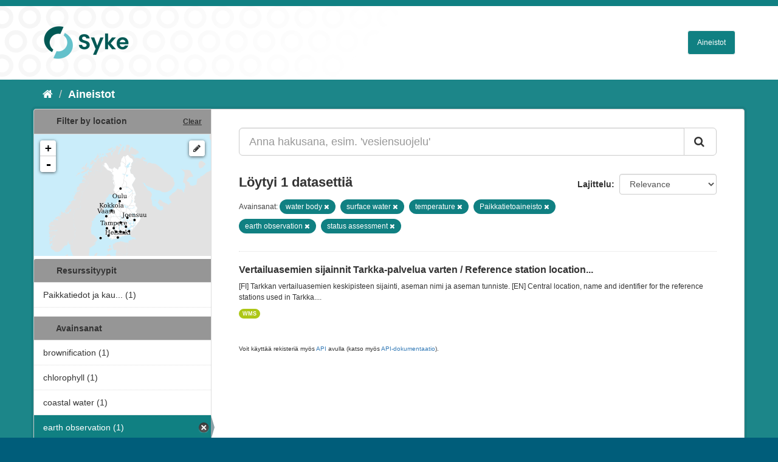

--- FILE ---
content_type: text/html; charset=utf-8
request_url: https://ckan.ymparisto.fi/dataset?tags=water+body&tags=surface+water&tags=temperature&tags=Paikkatietoaineisto&_tags_limit=0&tags=earth+observation&tags=status+assessment
body_size: 4735
content:
<!DOCTYPE html>
<!--[if IE 9]> <html lang="fi" class="ie9"> <![endif]-->
<!--[if gt IE 8]><!--> <html lang="fi"> <!--<![endif]-->
  <head>
    <link rel="stylesheet" type="text/css" href="/fanstatic/vendor/:version:2021-01-12T16:17:21.51/select2/select2.css" />
<link rel="stylesheet" type="text/css" href="/fanstatic/css/:version:2021-01-12T16:17:21.42/main.css" />
<link rel="stylesheet" type="text/css" href="/fanstatic/vendor/:version:2021-01-12T16:17:21.51/font-awesome/css/font-awesome.min.css" />
<link rel="stylesheet" type="text/css" href="/fanstatic/ckanext-geoview/:version:2021-01-12T16:20:14.10/css/geo-resource-styles.css" />
<link rel="stylesheet" type="text/css" href="/fanstatic/ckanext-harvest/:version:2021-01-12T16:21:11.95/styles/harvest.css" />
<link rel="stylesheet" type="text/css" href="/fanstatic/ckanext-spatial/:version:2023-10-24T13:01:45.45/js/vendor/leaflet/leaflet.css" />
<link rel="stylesheet" type="text/css" href="/fanstatic/ckanext-spatial/:version:2023-10-24T13:01:45.45/js/vendor/leaflet.draw/leaflet.draw.css" />
<link rel="stylesheet" type="text/css" href="/fanstatic/ckanext-spatial/:version:2023-10-24T13:01:45.45/css/spatial_query.css" />
<link rel="stylesheet" type="text/css" href="/fanstatic/syke_theme/:version:2023-10-24T12:59:10.94/syke.css" />

    <meta charset="utf-8" />
      <meta name="generator" content="ckan 2.9.0a" />
      <meta name="viewport" content="width=device-width, initial-scale=1.0">
    <title>Aineistot - 
	Syken metatietopalvelu</title>

    
    
      <link rel="shortcut icon" href="../../../base/images/syke_ico.png" />
    
  
  
    
      
    
    

  

  <link href="https://fonts.googleapis.com/css?family=Ek+Mukta|Titillium+Web" rel="stylesheet" />



  
    
      
  




    
      
      
    
    
  </head>

  
  <body data-site-root="https://ckan.ymparisto.fi/" data-locale-root="https://ckan.ymparisto.fi/" >

    
    <div class="hide"><a href="#content">Siirry sisältöön</a></div>
  

  
     
<header class="account-masthead">
  <div class="container">
     
    <nav class="account not-authed">
      <ul class="list-unstyled">
        
   

      </ul>
    </nav>
     
  </div>
</header>

<header class="navbar navbar-static-top masthead">
    
  <div class="container">
    <div class="navbar-right">
      <button data-target="#main-navigation-toggle" data-toggle="collapse" class="navbar-toggle collapsed" type="button">
        <span class="fa fa-bars"></span>
      </button>
    </div>
    <hgroup class="header-image navbar-left">
      	
        
		  <a href=" https://www.syke.fi/fi-FI " target="_blank">
          <img src="/base/images/ckan-logo.png" alt="SYKE" title="SYKE" />
		  </a>
        
      
    </hgroup>

    <div class="collapse navbar-collapse" id="main-navigation-toggle">
      

        <nav class="section navigation">

          <ul class="nav nav-pills">

            <!-- <li><a href="/dataset">Datasets</a></li> -->
		<li><a href= /dataset ">Aineistot</a></li>

	

              

            

          </ul>

        </nav>


 

    </div>
  </div>
</header>

  
    <div role="main">
      <div id="content" class="container">
        
          
            <div class="flash-messages">
              
                
              
            </div>
          

          
            <div class="toolbar">
              
                
                  <ol class="breadcrumb">
                    
<li class="home"><a href="/"><i class="fa fa-home"></i><span> Aloitussivu</span></a></li>
                    
  <li class="active"><a href= /dataset ">Aineistot</a></li>

                  </ol>
                
              
            </div>
          

          <div class="row wrapper">
            
            
            

            
              <aside class="secondary col-sm-3">
                
                

  
    
<section id="dataset-map" class="module module-narrow module-shallow">
  <h2 class="module-heading">
    <i class="icon-medium icon-globe"></i>
    Filter by location
    <a href="/dataset?tags=water+body&amp;tags=surface+water&amp;tags=temperature&amp;tags=Paikkatietoaineisto&amp;_tags_limit=0&amp;tags=earth+observation&amp;tags=status+assessment" class="action">Clear</a>
  </h2>
  
  <div class="dataset-map" data-module="spatial-query" data-default_extent="[[58.08, 16.26
    ], [71.64, 36.47]]" data-module-map_config="{&#34;type&#34;: &#34;wms&#34;, &#34;wms.url&#34;: &#34;https://paikkatiedot.ymparisto.fi/geoserver/vespa/wms?&#34;, &#34;wms.layers&#34;: &#34;basemap_group&#34;}">
    <div id="dataset-map-container"></div>
  </div>
  <div id="dataset-map-attribution">
    
  <div></div>


  </div>
</section>



  



	<div class="filters">
	  <div>
	    
		
	      	    

  
  
  
    
      
      
        <section class="module module-narrow module-shallow">
          
            <h2 class="module-heading">
              <i class="icon-medium icon-filter"></i>
		
			Resurssityypit
		
            </h2>
          
          
            
            
              <nav>
                <ul class="unstyled nav nav-simple nav-facet">
                  

		    
                    
		    
                    
		    

		    
                    
                    
                      <li class="nav-item">
                        <a href="/dataset?tags=water+body&amp;tags=surface+water&amp;tags=temperature&amp;tags=Paikkatietoaineisto&amp;organization=syke-geoinformatics&amp;_tags_limit=0&amp;tags=earth+observation&amp;tags=status+assessment" title="Paikkatiedot ja kaukokartoitus">
                          <span>Paikkatiedot ja kau... (1)</span>
                        </a>
                      </li>
                  
                </ul>
              </nav>

              <p class="module-footer">
                
                  
                
              </p>
            
            
          
        </section>
      
    
  

		
	    
		
	      	    

  
  
  
    
  

		
	    
		
	      	    

  
  
  
    
      
      
        <section class="module module-narrow module-shallow">
          
            <h2 class="module-heading">
              <i class="icon-medium icon-filter"></i>
		
			
			Avainsanat
		
            </h2>
          
          
            
            
              <nav>
                <ul class="unstyled nav nav-simple nav-facet">
                  

		    
                    
		    
                    
		    

		    
                    
                    
                      <li class="nav-item">
                        <a href="/dataset?tags=water+body&amp;tags=brownification&amp;tags=surface+water&amp;tags=temperature&amp;tags=Paikkatietoaineisto&amp;_tags_limit=0&amp;tags=earth+observation&amp;tags=status+assessment" title="">
                          <span>brownification (1)</span>
                        </a>
                      </li>
                  

		    
                    
		    
                    
		    

		    
                    
                    
                      <li class="nav-item">
                        <a href="/dataset?tags=chlorophyll&amp;tags=water+body&amp;tags=surface+water&amp;tags=temperature&amp;tags=Paikkatietoaineisto&amp;_tags_limit=0&amp;tags=earth+observation&amp;tags=status+assessment" title="">
                          <span>chlorophyll (1)</span>
                        </a>
                      </li>
                  

		    
                    
		    
                    
		    

		    
                    
                    
                      <li class="nav-item">
                        <a href="/dataset?tags=water+body&amp;tags=coastal+water&amp;tags=surface+water&amp;tags=temperature&amp;tags=Paikkatietoaineisto&amp;_tags_limit=0&amp;tags=earth+observation&amp;tags=status+assessment" title="">
                          <span>coastal water (1)</span>
                        </a>
                      </li>
                  

		    
                    
		    
                    
		    

		    
                    
                    
                      <li class="nav-item active">
                        <a href="/dataset?tags=water+body&amp;tags=surface+water&amp;tags=temperature&amp;tags=Paikkatietoaineisto&amp;_tags_limit=0&amp;tags=status+assessment" title="">
                          <span>earth observation (1)</span>
                        </a>
                      </li>
                  

		    
                    
		    
                    
		    

		    
                    
                    
                      <li class="nav-item">
                        <a href="/dataset?tags=water+body&amp;tags=surface+water&amp;tags=ecological+assessment&amp;tags=temperature&amp;tags=Paikkatietoaineisto&amp;_tags_limit=0&amp;tags=earth+observation&amp;tags=status+assessment" title="">
                          <span>ecological assessment (1)</span>
                        </a>
                      </li>
                  

		    
                    
		    
                    
		    

		    
                    
                    
                      <li class="nav-item">
                        <a href="/dataset?tags=water+body&amp;tags=surface+water&amp;tags=temperature&amp;tags=Paikkatietoaineisto&amp;_tags_limit=0&amp;tags=earth+observation&amp;tags=status+assessment&amp;tags=ecological+status" title="">
                          <span>ecological status (1)</span>
                        </a>
                      </li>
                  

		    
                    
		    
                    
		    

		    
                    
                    
                      <li class="nav-item">
                        <a href="/dataset?tags=water+body&amp;tags=surface+water&amp;tags=temperature&amp;tags=Paikkatietoaineisto&amp;tags=Ei-Inspire&amp;_tags_limit=0&amp;tags=earth+observation&amp;tags=status+assessment" title="">
                          <span>Ei-Inspire (1)</span>
                        </a>
                      </li>
                  

		    
                    
		    
                    
		    

		    
                    
                    
                      <li class="nav-item">
                        <a href="/dataset?tags=eutrophication&amp;tags=water+body&amp;tags=surface+water&amp;tags=temperature&amp;tags=Paikkatietoaineisto&amp;_tags_limit=0&amp;tags=earth+observation&amp;tags=status+assessment" title="">
                          <span>eutrophication (1)</span>
                        </a>
                      </li>
                  

		    
                    
		    
                    
		    

		    
                    
                    
                      <li class="nav-item">
                        <a href="/dataset?tags=water+body&amp;tags=freshwater&amp;tags=surface+water&amp;tags=temperature&amp;tags=Paikkatietoaineisto&amp;_tags_limit=0&amp;tags=earth+observation&amp;tags=status+assessment" title="">
                          <span>freshwater (1)</span>
                        </a>
                      </li>
                  

		    
                    
		    
                    
		    

		    
                    
                    
                      <li class="nav-item">
                        <a href="/dataset?tags=water+body&amp;tags=surface+water&amp;tags=temperature&amp;tags=Paikkatietoaineisto&amp;_tags_limit=0&amp;tags=earth+observation&amp;tags=status+assessment&amp;tags=inland+water" title="">
                          <span>inland water (1)</span>
                        </a>
                      </li>
                  

		    
                    
		    
                    
		    

		    
                    
                    
                      <li class="nav-item">
                        <a href="/dataset?tags=water+body&amp;tags=surface+water&amp;tags=monitoring&amp;tags=temperature&amp;tags=Paikkatietoaineisto&amp;_tags_limit=0&amp;tags=earth+observation&amp;tags=status+assessment" title="">
                          <span>monitoring (1)</span>
                        </a>
                      </li>
                  

		    
                    
		    
                    
		    

		    
                    
                    
                      <li class="nav-item active">
                        <a href="/dataset?tags=water+body&amp;tags=surface+water&amp;tags=temperature&amp;_tags_limit=0&amp;tags=earth+observation&amp;tags=status+assessment" title="">
                          <span>Paikkatietoaineisto (1)</span>
                        </a>
                      </li>
                  

		    
                    
		    
                    
		    

		    
                    
                    
                      <li class="nav-item">
                        <a href="/dataset?tags=water+body&amp;tags=remote+sensing&amp;tags=surface+water&amp;tags=temperature&amp;tags=Paikkatietoaineisto&amp;_tags_limit=0&amp;tags=earth+observation&amp;tags=status+assessment" title="">
                          <span>remote sensing (1)</span>
                        </a>
                      </li>
                  

		    
                    
		    
                    
		    

		    
                    
                    
                      <li class="nav-item">
                        <a href="/dataset?tags=water+body&amp;tags=satellite+image&amp;tags=surface+water&amp;tags=temperature&amp;tags=Paikkatietoaineisto&amp;_tags_limit=0&amp;tags=earth+observation&amp;tags=status+assessment" title="">
                          <span>satellite image (1)</span>
                        </a>
                      </li>
                  

		    
                    
		    
                    
		    

		    
                    
                    
                      <li class="nav-item">
                        <a href="/dataset?tags=Sea+regions&amp;tags=water+body&amp;tags=surface+water&amp;tags=temperature&amp;tags=Paikkatietoaineisto&amp;_tags_limit=0&amp;tags=earth+observation&amp;tags=status+assessment" title="">
                          <span>Sea regions (1)</span>
                        </a>
                      </li>
                  

		    
                    
		    
                    
		    

		    
                    
                    
                      <li class="nav-item">
                        <a href="/dataset?tags=water+body&amp;tags=sea+water&amp;tags=surface+water&amp;tags=temperature&amp;tags=Paikkatietoaineisto&amp;_tags_limit=0&amp;tags=earth+observation&amp;tags=status+assessment" title="">
                          <span>sea water (1)</span>
                        </a>
                      </li>
                  

		    
                    
		    
                    
		    

		    
                    
                    
                      <li class="nav-item">
                        <a href="/dataset?tags=secchi+depth&amp;tags=water+body&amp;tags=surface+water&amp;tags=temperature&amp;tags=Paikkatietoaineisto&amp;_tags_limit=0&amp;tags=earth+observation&amp;tags=status+assessment" title="">
                          <span>secchi depth (1)</span>
                        </a>
                      </li>
                  

		    
                    
		    
                    
		    

		    
                    
                    
                      <li class="nav-item active">
                        <a href="/dataset?tags=water+body&amp;tags=surface+water&amp;tags=temperature&amp;tags=Paikkatietoaineisto&amp;_tags_limit=0&amp;tags=earth+observation" title="">
                          <span>status assessment (1)</span>
                        </a>
                      </li>
                  

		    
                    
		    
                    
		    

		    
                    
                    
                      <li class="nav-item active">
                        <a href="/dataset?tags=water+body&amp;tags=temperature&amp;tags=Paikkatietoaineisto&amp;_tags_limit=0&amp;tags=earth+observation&amp;tags=status+assessment" title="">
                          <span>surface water (1)</span>
                        </a>
                      </li>
                  

		    
                    
		    
                    
		    

		    
                    
                    
                      <li class="nav-item">
                        <a href="/dataset?tags=water+body&amp;tags=TARKKA&amp;tags=surface+water&amp;tags=temperature&amp;tags=Paikkatietoaineisto&amp;_tags_limit=0&amp;tags=earth+observation&amp;tags=status+assessment" title="">
                          <span>TARKKA (1)</span>
                        </a>
                      </li>
                  

		    
                    
		    
                    
		    

		    
                    
                    
                      <li class="nav-item active">
                        <a href="/dataset?tags=water+body&amp;tags=surface+water&amp;tags=Paikkatietoaineisto&amp;_tags_limit=0&amp;tags=earth+observation&amp;tags=status+assessment" title="">
                          <span>temperature (1)</span>
                        </a>
                      </li>
                  

		    
                    
		    
                    
		    

		    
                    
                    
                      <li class="nav-item">
                        <a href="/dataset?tags=water+body&amp;tags=turbidity&amp;tags=surface+water&amp;tags=temperature&amp;tags=Paikkatietoaineisto&amp;_tags_limit=0&amp;tags=earth+observation&amp;tags=status+assessment" title="">
                          <span>turbidity (1)</span>
                        </a>
                      </li>
                  

		    
                    
		    
                    
		    

		    
                    
                    
                      <li class="nav-item active">
                        <a href="/dataset?tags=surface+water&amp;tags=temperature&amp;tags=Paikkatietoaineisto&amp;_tags_limit=0&amp;tags=earth+observation&amp;tags=status+assessment" title="">
                          <span>water body (1)</span>
                        </a>
                      </li>
                  

		    
                    
		    
                    
		    

		    
                    
                    
                      <li class="nav-item">
                        <a href="/dataset?tags=water+body&amp;tags=surface+water&amp;tags=Water+Framework+Directive&amp;tags=temperature&amp;tags=Paikkatietoaineisto&amp;_tags_limit=0&amp;tags=earth+observation&amp;tags=status+assessment" title="Water Framework Directive">
                          <span>Water Framework Dir... (1)</span>
                        </a>
                      </li>
                  

		    
                    
		    
                    
		    

		    
                    
                    
                      <li class="nav-item">
                        <a href="/dataset?tags=water+body&amp;tags=surface+water&amp;tags=temperature&amp;tags=Paikkatietoaineisto&amp;_tags_limit=0&amp;tags=earth+observation&amp;tags=status+assessment&amp;tags=water+quality" title="">
                          <span>water quality (1)</span>
                        </a>
                      </li>
                  
                </ul>
              </nav>

              <p class="module-footer">
                
                  <a href="/dataset?tags=water+body&amp;tags=surface+water&amp;tags=temperature&amp;tags=Paikkatietoaineisto&amp;tags=earth+observation&amp;tags=status+assessment" class="read-more">Näytä vain suositut tietoyyppiä Avainsanat sisältävät</a>
                
              </p>
            
            
          
        </section>
      
    
  

		
	    
		
	      	    

  
  
  
    
      
      
        <section class="module module-narrow module-shallow">
          
            <h2 class="module-heading">
              <i class="icon-medium icon-filter"></i>
		
			
			Muodot
		
            </h2>
          
          
            
            
              <nav>
                <ul class="unstyled nav nav-simple nav-facet">
                  

		    
                    
		    
                    
		    

		    
                    
                    
                      <li class="nav-item">
                        <a href="/dataset?tags=water+body&amp;tags=surface+water&amp;tags=temperature&amp;tags=Paikkatietoaineisto&amp;_tags_limit=0&amp;tags=earth+observation&amp;tags=status+assessment&amp;res_format=WMS" title="">
                          <span>WMS (1)</span>
                        </a>
                      </li>
                  
                </ul>
              </nav>

              <p class="module-footer">
                
                  
                
              </p>
            
            
          
        </section>
      
    
  

		
	    
		
	      	    

  
  
  
    
  

		
	    
	  </div>
	  <a class="close no-text hide-filters"><i class="fa fa-minus-square"></i><span class="text">close</span></a>
	</div>


	


              </aside>
            

            
              <div class="primary col-sm-9 col-xs-12">
                
                
  <section class="module">
    <div class="module-content">
      

        


      
        
        
        







<form id="dataset-search-form" class="search-form" method="get" data-module="select-switch">

  
    <div class="input-group search-input-group">
      <input aria-label="Anna hakusana, esim. &#39;vesiensuojelu&#39;" id="field-giant-search" type="text" class="form-control input-lg" name="q" value="" autocomplete="off" placeholder="Anna hakusana, esim. &#39;vesiensuojelu&#39;">
      
      <span class="input-group-btn">
        <button class="btn btn-default btn-lg" type="submit" value="search">
          <i class="fa fa-search"></i>
        </button>
      </span>
      
    </div>
  

  
    <span>
  
  

  
  
  
  <input type="hidden" name="tags" value="water body" />
  
  
  
  
  
  <input type="hidden" name="tags" value="surface water" />
  
  
  
  
  
  <input type="hidden" name="tags" value="temperature" />
  
  
  
  
  
  <input type="hidden" name="tags" value="Paikkatietoaineisto" />
  
  
  
  
  
  <input type="hidden" name="tags" value="earth observation" />
  
  
  
  
  
  <input type="hidden" name="tags" value="status assessment" />
  
  
  
  </span>
  

  
    
      <div class="form-select form-group control-order-by">
        <label for="field-order-by">Lajittelu</label>
        <select id="field-order-by" name="sort" class="form-control">
          
            
              <option value="score desc, metadata_modified desc" selected="selected">Relevance</option>
            
          
            
              <option value="title_string asc">Nimen mukaan nousevasti</option>
            
          
            
              <option value="title_string desc">Nimen mukaan laskevasti</option>
            
          
            
              <option value="metadata_modified desc">Viimeisin muokkaus</option>
            
          
            
              <option value="views_recent desc">Suosittuja hakusanoja</option>
            
          
        </select>
        
        <button class="btn btn-default js-hide" type="submit">Siirry</button>
        
      </div>
    
  

  
    
      <h2>

  
  
  
  

Löytyi 1 datasettiä</h2>
    
  

  
    
      <p class="filter-list">
        
          
          <span class="facet">
			
				Avainsanat:
			
		  </span>
          
            <span class="filtered pill">water body
              <a href="dataset?tags=surface+water&amp;tags=temperature&amp;tags=Paikkatietoaineisto&amp;_tags_limit=0&amp;tags=earth+observation&amp;tags=status+assessment" class="remove" title="Poista"><i class="fa fa-times"></i></a>
            </span>
          
            <span class="filtered pill">surface water
              <a href="dataset?tags=water+body&amp;tags=temperature&amp;tags=Paikkatietoaineisto&amp;_tags_limit=0&amp;tags=earth+observation&amp;tags=status+assessment" class="remove" title="Poista"><i class="fa fa-times"></i></a>
            </span>
          
            <span class="filtered pill">temperature
              <a href="dataset?tags=water+body&amp;tags=surface+water&amp;tags=Paikkatietoaineisto&amp;_tags_limit=0&amp;tags=earth+observation&amp;tags=status+assessment" class="remove" title="Poista"><i class="fa fa-times"></i></a>
            </span>
          
            <span class="filtered pill">Paikkatietoaineisto
              <a href="dataset?tags=water+body&amp;tags=surface+water&amp;tags=temperature&amp;_tags_limit=0&amp;tags=earth+observation&amp;tags=status+assessment" class="remove" title="Poista"><i class="fa fa-times"></i></a>
            </span>
          
            <span class="filtered pill">earth observation
              <a href="dataset?tags=water+body&amp;tags=surface+water&amp;tags=temperature&amp;tags=Paikkatietoaineisto&amp;_tags_limit=0&amp;tags=status+assessment" class="remove" title="Poista"><i class="fa fa-times"></i></a>
            </span>
          
            <span class="filtered pill">status assessment
              <a href="dataset?tags=water+body&amp;tags=surface+water&amp;tags=temperature&amp;tags=Paikkatietoaineisto&amp;_tags_limit=0&amp;tags=earth+observation" class="remove" title="Poista"><i class="fa fa-times"></i></a>
            </span>
          
        
      </p>
      <a class="show-filters btn btn-default">Suodattimen tulokset</a>
    
  

</form>





      
        

  
    <ul class="dataset-list list-unstyled">
    	
	      
	        






  <li class="dataset-item">
    
      <div class="dataset-content">
        
          <h3 class="dataset-heading">
            
              
            
            
              <a href="/dataset/vertailuasemien-sijainnit-tarkka-palvelua-varten-reference-station-locations-for-tarkka">Vertailuasemien sijainnit Tarkka-palvelua varten / Reference station location...</a>
            
            
              
              
            
          </h3>
        
        
          
        
        
          
            <div>[FI] Tarkkan vertailuasemien keskipisteen sijainti, aseman nimi ja aseman tunniste.

[EN] Central location, name and identifier for the reference stations used in Tarkka....</div>
          
        
      </div>
      
        
          
            <ul class="dataset-resources list-unstyled">
              
                
                <li>
                  <a href="/dataset/vertailuasemien-sijainnit-tarkka-palvelua-varten-reference-station-locations-for-tarkka" class="label label-default" data-format="wms">WMS</a>
                </li>
                
              
            </ul>
          
        
      
    
  </li>

	      
	    
    </ul>
  

      
    </div>

    
      
    
  </section>

  
  <section class="module">
    <div class="module-content">
      
      <small>
        
        
        
           Voit käyttää rekisteriä myös <a href="/api/3">API</a> avulla (katso myös <a href="http://docs.ckan.org/en/latest/api/">API-dokumentaatio</a>). 
      </small>
      
    </div>
  </section>
  

              </div>
            
          </div>
        
      </div>
    </div>
  
    <footer class="site-footer">
  <div class="container">
     
<div class="row">
      <div class="span8 footer-links">
        
<strong>Suomen ympäristökeskus</strong><br/>
Latokartanonkaari 11<br/>
FI-00790 Helsinki<br/>
Switchboard:  +358 295 251 000<br/>
Fax: 09 5490 2190<br/>
<br/>
<a href="http://syke.fi">syke.fi</a><br/>
<a href="https://ckan.ymparisto.fi/pages/palvelukuvaus">Palvelukuvaus</a><br/>
<a href="https://www.syke.fi/fi-FI/SYKE_Info/Tietosuojailmoitus/Tietosuojailmoitus_SYKEn_metatietopalvel(58667)">Tietosuojailmoitus</a><br/>

        
      </div>
      <div class="span2 attribution">
	
	<ul class="unstyled">
	
              
              <li><a href="http://docs.ckan.org/en/latest/api/">CKAN ohjelmointirajapinta (API)</a></li>
              <li><a href="http://www.ckan.org/">CKAN Association</a></li>
              <li><a href="http://www.opendefinition.org/okd/"><img src="/base/images/od_80x15_blue.png" alt="Open Data"></a></li>
            
	</ul>
	
      </div>
      <div class="span2 attribution">
        
          <p>Powered by <a class="hide-text ckan-footer-logo" href="http://ckan.org">CKAN</a></p>
        
        
         
      </div>
    </div>

  </div>

  
    
  
</footer>
  
    
    
    
      
    
  
    

      
  <script>document.getElementsByTagName('html')[0].className += ' js';</script>
<script type="text/javascript" src="/fanstatic/vendor/:version:2021-01-12T16:17:21.51/jquery.min.js"></script>
<script type="text/javascript" src="/fanstatic/vendor/:version:2021-01-12T16:17:21.51/:bundle:bootstrap/js/bootstrap.min.js;jed.min.js;moment-with-locales.js;select2/select2.min.js"></script>
<script type="text/javascript" src="/fanstatic/base/:version:2021-01-12T16:17:21.42/:bundle:plugins/jquery.inherit.js;plugins/jquery.proxy-all.js;plugins/jquery.url-helpers.js;plugins/jquery.date-helpers.js;plugins/jquery.slug.js;plugins/jquery.slug-preview.js;plugins/jquery.truncator.js;plugins/jquery.masonry.js;plugins/jquery.form-warning.js;plugins/jquery.images-loaded.js;sandbox.js;module.js;pubsub.js;client.js;notify.js;i18n.js;main.js;modules/select-switch.js;modules/slug-preview.js;modules/basic-form.js;modules/confirm-action.js;modules/api-info.js;modules/autocomplete.js;modules/custom-fields.js;modules/data-viewer.js;modules/table-selectable-rows.js;modules/resource-form.js;modules/resource-upload-field.js;modules/resource-reorder.js;modules/resource-view-reorder.js;modules/follow.js;modules/activity-stream.js;modules/dashboard.js;modules/resource-view-embed.js;view-filters.js;modules/resource-view-filters-form.js;modules/resource-view-filters.js;modules/table-toggle-more.js;modules/dataset-visibility.js;modules/media-grid.js;modules/image-upload.js;modules/followers-counter.js"></script>
<script type="text/javascript" src="/fanstatic/base/:version:2021-01-12T16:17:21.42/tracking.js"></script>
<script type="text/javascript" src="/fanstatic/ckanext-spatial/:version:2023-10-24T13:01:45.45/:bundle:js/vendor/leaflet/leaflet.js;js/common_map.js;js/vendor/leaflet.draw/leaflet.draw.js;js/spatial_query.js"></script></body>
</html>